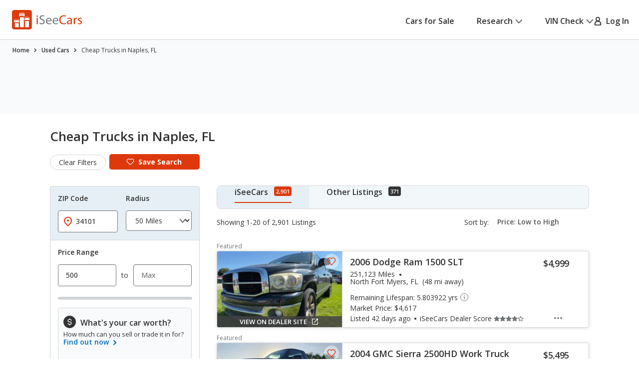

--- FILE ---
content_type: text/css
request_url: https://cdn2.iseecars.com/site/6819a63e649a6225b991f212826f791457fa0f0c/v3/css/vdp/text-expand.css
body_size: 764
content:
.expand_body {
    -webkit-line-clamp: 10;
    -webkit-box-orient: vertical;
    overflow: hidden;
    text-overflow: ellipsis;
    transition: all .3s ease;
    max-height: 31em;
    margin-bottom: 5px;
}

.expand_see_more {
    padding-top: 4px;
}

.expand_see_more:hover {
    cursor: pointer;
}

.expand-is-active .expand_body {
    max-height: unset;
    height: auto;
    -webkit-line-clamp: none;
    display: block;
    overflow: visible;
}

.expand_see_more span {
    height: 17px;
    width: 66px;
    color: #555555;
    font-family: "Open Sans";
    font-size: 14px;
    font-weight: bold;
    letter-spacing: -0.06px;
}

.see_more_blue svg,
.expand_see_more.see_more_blue span {
    color: #006FB9
}

.expand_see_more img,
.expand_see_more svg {
    width: 13px;
    margin-top: 2px;
}

.expand-is-active .expand_see_more img,
.expand-is-active .expand_see_more svg {
    transform: rotate(-180deg);
}

--- FILE ---
content_type: text/xml
request_url: https://sts.us-east-1.amazonaws.com/
body_size: 2054
content:
<AssumeRoleWithWebIdentityResponse xmlns="https://sts.amazonaws.com/doc/2011-06-15/">
  <AssumeRoleWithWebIdentityResult>
    <Audience>us-east-1:5b3bdc73-95c4-4d98-9c6d-d8827c9cc4e2</Audience>
    <AssumedRoleUser>
      <AssumedRoleId>AROAQIC2LZDDJOHMGZG6O:cwr</AssumedRoleId>
      <Arn>arn:aws:sts::017369385158:assumed-role/RUM-Monitor-us-east-1-017369385158-2222005809361-Unauth/cwr</Arn>
    </AssumedRoleUser>
    <Provider>cognito-identity.amazonaws.com</Provider>
    <Credentials>
      <AccessKeyId>ASIAQIC2LZDDN3WBCRFU</AccessKeyId>
      <SecretAccessKey>ZWfla8+/O9k9QpLIAzeOqOj1gOGejIcdua4vkSJB</SecretAccessKey>
      <SessionToken>IQoJb3JpZ2luX2VjEJb//////////wEaCXVzLWVhc3QtMSJIMEYCIQCJ1ZqyPau0NPZP3eSJsm89yqd/zD9PHeWRodn4ttRRRQIhALY4hoc+YDwUhaLi073BGTMe0FTW3AQ2m5S/oSgppYp2KoYDCF4QABoMMDE3MzY5Mzg1MTU4IgyuXSm3QnPAQ3E5QV4q4wKmEtOHshHn7CEP86YpbFqCYpTxk+JfT+10uQzUhXnl7JTYv387hu6Dn3GVlc1gxmjBuDmN6CBbYlrFh5ucKIH/hVLCAN1CbhQOlNVNYxi9aLIfYrGr+I5N+M4bbV6B7ncoCQBpG80I4H9HpgxqWwjEcFf9qXrk08Fs6mU9ICsiikv5OW71SxTeC5KvXb4kSAXpRqzFPqfJCwdoZgC2k3Hw5rMHaKgUDnMSnSRBts54qgotTxpgnAE1sp/9W41/MPmA5nTWtKvafgtg+USuF6uLInGc+cfx+Woq5s+Mf/00eAOnHPdJRrRdlV7FaltTd6PPIn68btRSjXjLb/V8M/Ev+J6c3FTKGz0yn19up50HzbiWRHy5iz5yS90NwQA99uxybZgRXVF5HzYNTEDwaGHNt9lvRlI9ZwBMvhoqnjyQkmRDFHzMCQvgPkJDeAM7lqpn9hIlgLmxmFqUOPrvwyD4CYEKMMXU5MsGOoQCDpqoBXlSpti/kMDqulhswd9VNpvhzNJmGkbrQ8CQR9sjuH16OTKlovpwY1ur8SuBORXh8uVUp+W4Qc8WHrDP27V593CM8/ElXY+WPkdH3mpVLh0I9ENHjZ3mi9C+ru3gbrmHTDBK57bi0cFpPLJYL1zUWLzzFnsZSjWn1UJS/AIaX+MSrE7a2KVxSF2hts3dzNWovt4c2dI8AVAPB5FTAU62PpFiFCKH5x91OWwAY+vJXKNoKbuE0X0Th91BniVvC3+viYhD4UIkp6X8F9Fk/bLb2mZepCqI2wIYMZpHvrfHAmT0RjvjN3U1//D7/g5mPw/6f1BgQ2g7GCcmhZ4B3kQy9a8=</SessionToken>
      <Expiration>2026-01-27T22:12:37Z</Expiration>
    </Credentials>
    <SubjectFromWebIdentityToken>us-east-1:040b4bc8-c606-ccbd-33bc-acf8f1c2a476</SubjectFromWebIdentityToken>
  </AssumeRoleWithWebIdentityResult>
  <ResponseMetadata>
    <RequestId>4a564ca3-27ee-4c75-ac9d-c478da7eb1b3</RequestId>
  </ResponseMetadata>
</AssumeRoleWithWebIdentityResponse>
